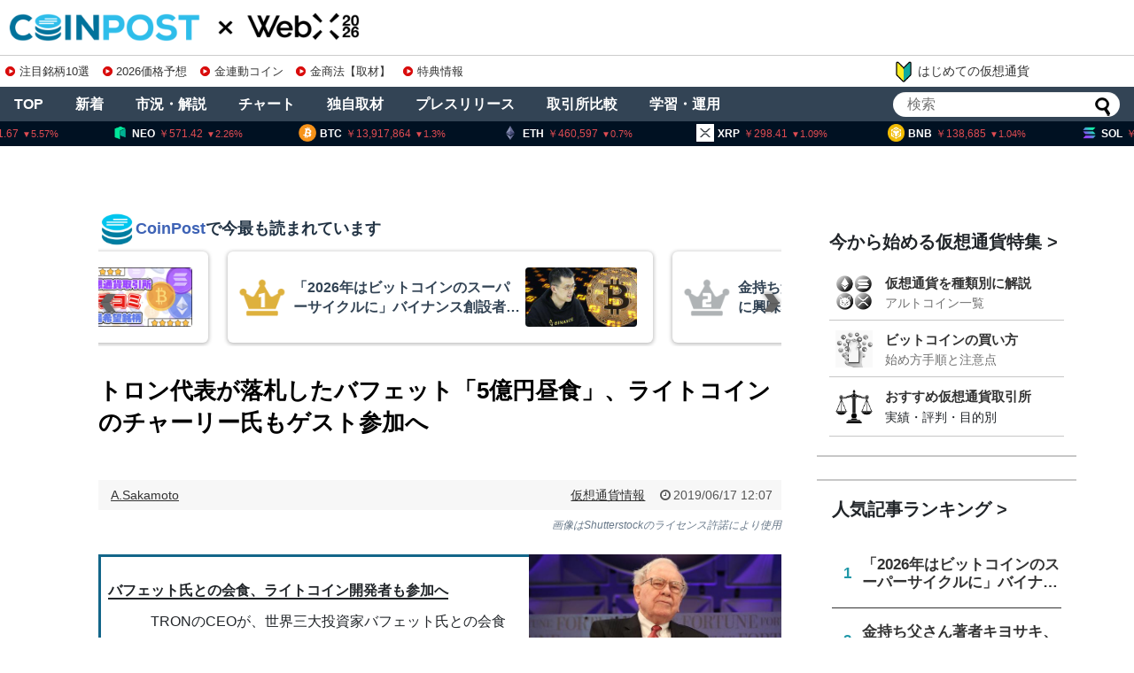

--- FILE ---
content_type: text/html; charset=UTF-8
request_url: https://api.coinpost-ext.com/newfnd.php?p=8
body_size: 145
content:
document.write('<div class="hometop_fandarea-list-content"><div class="hometop_fandarea-date"><span>1/25</span><span>19:00</span></div><div class="hometop_fandarea-text"><div class="hometop_fandarea-star star-3"></div><h4 class="hometop_fandarea-txt">AltLayer（ALT）トークンアンロック</h4></div></div><div class="hometop_fandarea-list-content"><div class="hometop_fandarea-date"><span>1/25</span><span>21:00</span></div><div class="hometop_fandarea-text"><div class="hometop_fandarea-star star-3"></div><h4 class="hometop_fandarea-txt">Plasma（XPL）トークンアンロック</h4></div></div><div class="hometop_fandarea-list-content"><div class="hometop_fandarea-date"><span>1/26</span><span>9:00</span></div><div class="hometop_fandarea-text"><div class="hometop_fandarea-star star-3"></div><h4 class="hometop_fandarea-txt">Bitget Token（BGB）トークンアンロック</h4></div></div><div class="hometop_fandarea-list-content"><div class="hometop_fandarea-date"><span>1/28</span><span>19:00</span></div><div class="hometop_fandarea-text"><div class="hometop_fandarea-star star-3"></div><h4 class="hometop_fandarea-txt">Sign（SIGN）トークンアンロック</h4></div></div><div class="hometop_fandarea-list-content"><div class="hometop_fandarea-date"><span>1/29</span><span>4:00</span></div><div class="hometop_fandarea-text"><div class="hometop_fandarea-star star-4"></div><h4 class="hometop_fandarea-txt">米連邦公開市場委員会（FOMC）政策金利発表</h4></div></div><div class="hometop_fandarea-list-content"><div class="hometop_fandarea-date"><span>1/29</span><span>22:30</span></div><div class="hometop_fandarea-text"><div class="hometop_fandarea-star star-3"></div><h4 class="hometop_fandarea-txt">米個人消費支出（PCE）：25年12月結果</h4></div></div><div class="hometop_fandarea-list-content"><div class="hometop_fandarea-date"><span>1/30</span><span>1:00</span></div><div class="hometop_fandarea-text"><div class="hometop_fandarea-star star-4"></div><h4 class="hometop_fandarea-txt">【CME】ビットコイン先物SQ</h4></div></div><div class="hometop_fandarea-list-content"><div class="hometop_fandarea-date"><span>1/30</span><span>8:30</span></div><div class="hometop_fandarea-text"><div class="hometop_fandarea-star star-2"></div><h4 class="hometop_fandarea-txt">有効求人倍率（12月）発表予定日</h4></div></div>');

--- FILE ---
content_type: text/html; charset=utf-8
request_url: https://www.google.com/recaptcha/api2/aframe
body_size: 268
content:
<!DOCTYPE HTML><html><head><meta http-equiv="content-type" content="text/html; charset=UTF-8"></head><body><script nonce="uQHTq_BNR9J-88rGshaz5A">/** Anti-fraud and anti-abuse applications only. See google.com/recaptcha */ try{var clients={'sodar':'https://pagead2.googlesyndication.com/pagead/sodar?'};window.addEventListener("message",function(a){try{if(a.source===window.parent){var b=JSON.parse(a.data);var c=clients[b['id']];if(c){var d=document.createElement('img');d.src=c+b['params']+'&rc='+(localStorage.getItem("rc::a")?sessionStorage.getItem("rc::b"):"");window.document.body.appendChild(d);sessionStorage.setItem("rc::e",parseInt(sessionStorage.getItem("rc::e")||0)+1);localStorage.setItem("rc::h",'1769300094412');}}}catch(b){}});window.parent.postMessage("_grecaptcha_ready", "*");}catch(b){}</script></body></html>